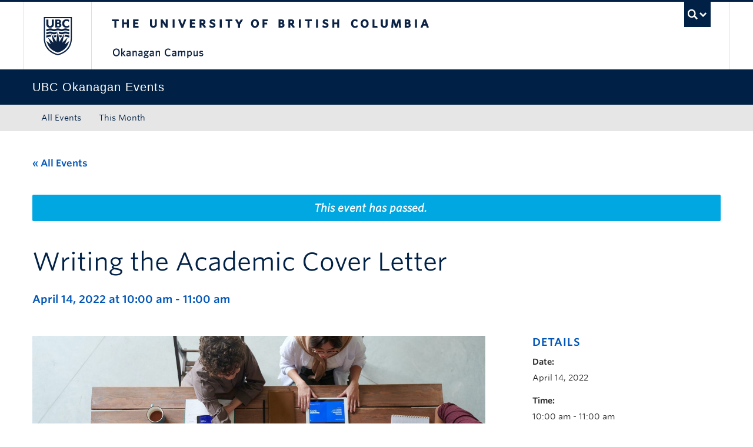

--- FILE ---
content_type: text/css; charset=utf-8
request_url: https://events.ok.ubc.ca/wp-content/uploads/sites/121/custom-css/custom-css-full.css?ver=b72ffbbbbef7a572f9c40efaab901b15
body_size: 4853
content:
/* Oct 18, 2025 */
.tribe-events-schedule.tribe-clearfix h2 {
    font-size: 18px !important;
    color: #0055b7 !important;
    }
/* ------ */

.page-27843 .ok-feature-section .ok-feature-content h1 {
    text-transform: none;
    line-height: 1.19;
    background-color: #14203c;
    padding: 0 10px;
    display: inline;
}


/* ==== COMMON STYLES ==== */

.tribe-events-view--month .tribe-events-calendar-month__day,
.tribe-events-calendar-month .tribe-events-calendar-month__day {
    height: auto;
    }

.tribe-events .tribe-events-l-container,
.tribe-common .tribe-common-l-container {
    padding-left: 0 !important;
    padding-right: 0 !important;
    padding-top: 0 !important;
    }

.tribe-events .tribe-events-l-container {
    padding-top: 50px !important;
    }

.tribe-events-content ol li, 
.tribe-events-content p, 
.tribe-events-content ul li {
    font-size: 14px;
    line-height: 1.6;
    }

.tribe-events-content a,
.tribe-events-content a:hover {
    border-bottom: 0;
    }

.tribe-events-content a:hover,
.tribe-events-content a:focus,
.tribe-events-content a:active {
    color: #2f5d7c;
    }

.tribe-events-content a.btn {
    border-bottom: 1px solid var(--tec-color-link-accent);
    color: var(--tec-color-link-primary);
    }

@media (min-width: 768px) {
    .tribe-events-content ol li, 
    .tribe-events-content p, 
    .tribe-events-content ul li {
        font-size: 16px;
        line-height: 1.7;
        }
    }

.tribe-common {
    -webkit-font-smoothing: initial !important;
    -moz-osx-font-smoothing: initial !important;
    font-smoothing: initial !important;
    }


/* ==== FILTER BAR START ==== */


/* Unround buttons in filter bar*/
.tribe-filter-bar .tribe-filter-bar-c-pill__pill, 
.tribe-common a.tribe-common-c-btn-border-small.tribe-events-c-top-bar__today-button,
.tribe-filter-bar .tribe-filter-bar-c-pill--has-selections .tribe-filter-bar-c-pill__pill {
    border-radius: 0px !important;
    padding-top: 12px !important;
    padding-bottom: 10px !important;
    }

.tribe-filter-bar-c-pill__pill-label,
.tribe-common a.tribe-common-c-btn-border-small.tribe-events-c-top-bar__today-button  {
    color: #0055b7;
    font-weight: bold;
    }

.tribe-filter-bar-c-pill__pill-label::after {
    content:" \0025be";
    }

.tribe-filter-bar-c-pill--has-selections .tribe-filter-bar-c-pill__pill-label::after {
    content: initial;
    }

.tribe-filter-bar .tribe-filter-bar-c-pill--has-selections .tribe-filter-bar-c-pill__pill{
    color: #0055b7;
    }

.tribe-filter-bar-c-filter__filters-legend {
    font-weight: bold !important;
    color: #002145 !important;
    }


/* Event Organizer indentation workaround */
.tribe-common--breakpoint-medium .tribe-filter-bar .tribe-filter-bar-c-filter--pill [id*="filterbar_category-container"].tribe-filter-bar-c-filter__container {
    width: 450px
    }

.tribe-filter-bar [id*="filterbar_category-container"] .tribe-filter-bar-c-checkbox {
    margin-left: 30px;
    }

.tribe-filter-bar-c-checkbox input[id*="bookstore"],
.tribe-filter-bar-c-checkbox input[id*="conferences-and-accommodations"], 
.tribe-filter-bar-c-checkbox input[id*="food-services"], 
.tribe-filter-bar-c-checkbox input[id*="parking-services"], 
.tribe-filter-bar-c-checkbox input[id*="student-housing"],
.tribe-filter-bar-c-checkbox input[id*="campus-mail"],
.tribe-filter-bar-c-checkbox input[id*="campus-security"],
.tribe-filter-bar-c-checkbox input[id*="facilities-management"],
.tribe-filter-bar-c-checkbox input[id*="health,-safety-and-environment"],
.tribe-filter-bar-c-checkbox input[id*="sustainability-office"],
.tribe-filter-bar-c-checkbox input[id*="facilities-planning"],
.tribe-filter-bar-c-checkbox input[id*="project-services"]  {
    margin-left: 30px;
    }

.tribe-filter-bar-c-checkbox input[id*="co-op-education"],
.tribe-filter-bar-c-checkbox input[id*="college-of-graduate-studies"],
.tribe-filter-bar-c-checkbox input[id*="deputy-vice-chancellor-and-principal,-office-of-the"],
.tribe-filter-bar-c-checkbox input[id*="development-and-alumni-engagement"],
.tribe-filter-bar-c-checkbox input[id*="equity-and-inclusion-office"],
.tribe-filter-bar-c-checkbox input[id*="faculty-of-creative-and-critical-studies"],
.tribe-filter-bar-c-checkbox input[id*="faculty-of-health-and-social-development"],
.tribe-filter-bar-c-checkbox input[id*="faculty-of-management"],
.tribe-filter-bar-c-checkbox input[id*="festival-of-ideas"],
.tribe-filter-bar-c-checkbox input[id*="finance-and-operations,-office-of-the-associate-vice-president"],
.tribe-filter-bar-c-checkbox input[id*="graduate-collegium"],
.tribe-filter-bar-c-checkbox input[id*="human-resources"],
.tribe-filter-bar-c-checkbox input[id*="irving-k.-barber-faculty-of-arts-and-social-sciences"],
.tribe-filter-bar-c-checkbox input[id*="irving-k.-barber-faculty-of-science"],
.tribe-filter-bar-c-checkbox input[id*="irving-k.-barber-school-of-arts-and-sciences"],
.tribe-filter-bar-c-checkbox input[id*="library"],
.tribe-filter-bar-c-checkbox input[id*="okanagan-school-of-education"],
.tribe-filter-bar-c-checkbox input[id*="provost-and-vice-president-academic,-office-of-the"],
.tribe-filter-bar-c-checkbox input[id*="research-and-innovation,-office-of-the-vice-principal"],
.tribe-filter-bar-c-checkbox input[id*="school-of-engineering"],
.tribe-filter-bar-c-checkbox input[id*="southern-medical-program"],
.tribe-filter-bar-c-checkbox input[id*="students,-office-of-the-associate-vice-president"],
.tribe-filter-bar-c-checkbox input[id*="university-relations"]   {
    margin-left: -30px
    }


/* ==== LIST VIEW ==== */


.tribe-events .tribe-events-calendar-list__event-title-link:active, 
.tribe-events .tribe-events-calendar-list__event-title-link:focus, 
.tribe-events .tribe-events-calendar-list__event-title-link:hover {
    color: #2f5d7c;
    text-decoration: underline;
    border-bottom: 0 !important;
    -webkit-transition: color .2s ease,background-color .2s ease;
    -moz-transition: color .2s ease,background-color .2s ease;
    -o-transition: color .2s ease,background-color .2s ease;
    transition: color .2s ease,background-color .2s ease;
    }


/* Month Separator */
.tribe-events .tribe-events-calendar-list__month-separator-text,
.tribe-events .tribe-events-pro-summary__month-separator-text {
    font-weight: bold;
    }

.tribe-events .tribe-events-calendar-list__month-separator:after {
    margin-right: -24px;
    }

/* Event list item spacing */
.tribe-events .tribe-events-calendar-list__event-row {
    border-top: 1px solid #ccc;
    padding-top: 30px;
    }

.tribe-common--breakpoint-medium.tribe-events .tribe-events-calendar-list__event-row {
    margin-bottom: 30px;
    margin-top: 30px;
}

.tribe-events .tribe-events-calendar-list__month-separator + .tribe-events-calendar-list__event-row {
    border-top: 0;
    padding-top: 0;
    }

/* Event list item address */
.tribe-events .tribe-events-calendar-list__event-venue-title {
    font-size: 14px;
    display: block;
    }


/* Limit description to 2 lines on List view */
.tribe-events .tribe-events-calendar-list__event-row p { 
    text-overflow: ellipsis; 
    font-size: 16px;
    word-wrap: break-word; 
    overflow: hidden; 
    display: -webkit-box; 
        -webkit-line-clamp: 2; 
        -webkit-box-orient: vertical; 
    }

/* Event list item cost */
.tribe-common--breakpoint-medium.tribe-events .tribe-events-calendar-list__event-cost {
    font-style: italic;
    font-size: 14px;
    }

.tribe-events-calendar-list__month-separator .tribe-events-calendar-list__month-separator-text {
    color: #002145;
    }

.tribe-events .tribe-events-calendar-list__month-separator:after {
    height: 2px;
    }

/* Featured Event Styling - List and Month View */
.tribe-common .tribe-common-c-svgicon--featured {
    color: #00a7e1 !important;
    }

.tribe-events .tribe-events-calendar-list__event-row--featured .tribe-events-calendar-list__event-date-tag-datetime:after,
.tribe-events .tribe-events-calendar-month__calendar-event--featured:before {
    background-color: #00a7e1 !important;
    }

/* List View Prev/Next labels*/
.tribe-events .tribe-events-c-nav__prev-label,
.tribe-events a.tribe-events-c-nav__today,
.tribe-events .tribe-events-c-nav__next-label {
    color: #0055b7;
    font-weight: bold;
    }

.tribe-events .tribe-events-c-nav__next:disabled .tribe-events-c-nav__next-label {
    color: inherit;
    }

.tribe-events-c-nav__prev-label::before{
    content:"«";
    }

.tribe-events-c-nav__next-label::after {
    content:"»";
    }

.tribe-events .tribe-events-c-nav__prev-icon-svg, 
.tribe-events .tribe-events-c-nav__next-icon-svg {
    display: none !important;
    }

/* ==== MONTH VIEW ====*/

.tribe-events-calendar-month__day--current {
    background-color: #efefef;
    }

/* ==== SUMMARY VIEW ====*/

.tribe-common--breakpoint-medium.tribe-events-pro .tribe-events-pro-summary__event-title {
    font-size: 1.1em;
    }

/* ==== SINGLE EVENT PAGE ====*/

/* Event Page spacing */
#tribe-events-pg-template {
    max-width: initial;
    padding-left: 0;
    padding-right: 0;
    }

.tribe-events-single-event-description a.ok-btn-primary {
    border-color: #002145;
    }
    
h1.tribe-events-single-event-title, 
.tribe-events-single .tribe-events-schedule {
    max-width: 775px;
    font-weight: normal;
}

.tribe-events-schedule h2 {
    text-transform: initial;
    font-weight: bold;
    }

.tribe-events-single-event-description.tribe-events-content {
    margin-bottom: 40px;
    }

/* Alerts for events that have passed */
.tribe-events-notices {
    border: 0;
    background: #00a7e1;
    border-radius: 2px;
    padding: 10px 35px 10px 14px;
    }

.tribe-events-notices ul {
    text-shadow: none;
    font-style: italic;
    font-weight: bold;
    text-align: center;
    color: #fff;
    }

/* Hide Cost from top schedule line */
.tribe-events-single .tribe-events-cost {
    display: none;    
    }

/* Hide reccurring event grey bubble */
.tribe-events-schedule .recurringinfo {
    background-color: initial;
    }

/* Override CLF abbr tag styling */
abbr[title], 
abbr[data-original-title] {
    text-decoration: none;
    cursor: auto;
    border-bottom: 0;
    }

/* Sidebar meta borders */
.tribe-events-event-meta:before {
    border: 0;
    }

.tribe-events-event-meta .tribe-events-meta-group {
    border-top: 1px solid #ddd;
    }

/* Add bullets and styling to sidebar items*/
dd.ok-fake-tribe-organizer a {
    list-style-type: square;
    display: list-item;
    margin-left: 20px;
    border-bottom: 0;
    }

.tribe-events-single-section dt {
    margin-top: 12px;
    }

dd.tribe-venue a {
    font-weight: bold;
    border-bottom: 0;
    }
    
.tribe-events-event-meta a:hover {
    border-bottom: 0;
    }
    
/* Modify Subscribe buttons from inner pages */
.tribe-events-c-subscribe-dropdown__button {
    color: #0055b7 !important;
    }

.tribe-events-c-subscribe-dropdown__button:hover {
    color: #fff !important;
    }

svg.tribe-common-c-svgicon.tribe-common-c-svgicon--cal-export.tribe-events-c-subscribe-dropdown__export-icon {
    display: none;
    }
    
/* Pagination buttons Previous All Next */
.tribe-events-nav-previous a, 
.tribe-events-nav-next a, 
.tribe-events-sub-nav li a {
    font-size: 15px;
    display: block;
    font-weight: normal;
    white-space: nowrap;
    overflow: hidden;
    text-overflow: ellipsis;
    }

/* Remove border from sidebar content links */
.tribe-events-meta-group .tribe-events-content a {
    border-bottom: 0px;
    }

#tribe-events-footer .ok-events-nav-all-events {
    display: none;
    }

#tribe-events-footer .tribe-events-sub-nav .tribe-events-nav-next, 
#tribe-events-header .tribe-events-sub-nav .tribe-events-nav-next {
    margin-right: 0px;
    }

#tribe-events-footer .tribe-events-sub-nav li a {
    background: none;
    color: #0055b7;
    }

#tribe-events-footer > .tribe-events-nav-pagination {
    padding-top: 20px;
    border-top: 1px solid #0055b7;
    }

#tribe-events-footer .tribe-events-sub-nav p {
    font-weight: bold;
    font-size: 14px;
    margin-bottom: 5px;
    }

/* ==== CUSTOM EVENTS FOOTER ==== */

#tribe-events-footer {
    border: 0;
    }

.ok-events-footer {
    margin-top: 40px;
    }

.ok-events-footer p,
.ok-events-footer ul,
.ok-events-footer ol,
.ok-events-footer li {
    font-size: 14.5px;
    }


/* ==== IFRAMES/WIDGET STYLING ==== */

/* List View iFrame */
.tribe-events-widget .tribe-events-widget-events-list__event-title.tribe-common-h7 a {
    color: #0055b7;
    font-weight: normal;
    font-size: 16px;
    }

.tribe-common--breakpoint-medium.tribe-events-widget .tribe-events-widget-events-list__event-title.tribe-common-h7 a {
    font-size: 20px;
    font-weight: bold;
    }

.tribe-events-widget .tribe-events-widget-events-list__event-datetime-wrapper.tribe-common-b2 {
    margin-bottom: 0;
    }

.tribe-events-widget .tribe-events-widget-events-list__event-row {
    border-bottom: 1px solid #eee;
    padding-bottom: 10px;
    }

.tribe-events-widget .tribe-events-widget-events-list__event-row:last-child {
    margin-bottom: 10px !important;
    }

.tribe-events-widget .tribe-events-widget-events-list__event-row:last-of-type {
    border-bottom: 0px; 
    }

.tribe-common.tribe-events.tribe-events-widget.tribe-events-view--shortcode.tribe-events-widget-events-month, 
.tribe-common.tribe-events.tribe-events-widget.tribe-events-view--shortcode.tribe-events-widget-events-shortcode-month {
    padding: 20px 10px !important;
    }

.ok-no-clf-page svg.tribe-common-c-svgicon.tribe-common-c-svgicon--series.tribe-events-series-archive__icon {
    display: none;
    }

/* Calendar box sizes fix for Chrome */
.tribe-common.tribe-events.tribe-events-widget.tribe-events-view--shortcode.tribe-events-widget-events-month.tribe-common--breakpoint-medium .tribe-events-calendar-month__day, 
.tribe-common.tribe-events.tribe-events-widget.tribe-events-view--shortcode.tribe-events-widget-events-shortcode-month.tribe-common--breakpoint-medium .tribe-events-calendar-month__day {
    aspect-ratio: initial;
    min-height: initial;
    padding-top: initial;
    }    

/* Hide default View more link in shortcode/widget */
.ok-no-clf-page .type-tribe_events + .tribe-events-widget-link a, 
.ok-no-clf-page .tribe-this-week-events-widget .tribe-events-viewmore a, 
.tribe-events-widget-events-list__view-more-link {
    display: none !important;
    }


/* No upcoming events styling*/
.tribe-common--breakpoint-medium.tribe-events-widget .tribe-events-c-messages__message-list-item {
    font-weight: bold;
    }

.tribe-events-c-messages__message-list-item {
    font-size: 16px;
    }

.tribe-events-widget .tribe-events-widget-events-list .tribe-events-c-messages__message--notice .tribe-events-c-messages__message-icon-svg {
    display: none !important;
    }

/* ==================================== DESKTOP/TABLET CLASSES =================================*/

@media screen and (min-width: 768px) {


/* ==== DESKTOP LIST VIEW ==== */

/* Reduce Event Title Size */
h3.tribe-events-calendar-list__event-title a {
    font-size: 22px;
    }

/* Reduce size of event list item images */
.tribe-common--breakpoint-medium.tribe-events .tribe-events-calendar-list__event-details {
    width: 100%;
    }

.tribe-common--breakpoint-medium.tribe-events .tribe-events-calendar-list__event-featured-image-wrapper {
    width: 25%;
    max-width: 25%;
    height: 180px;
    }

.tribe-common--breakpoint-medium.tribe-events .tribe-events-calendar-list__event-featured-image-wrapper + .tribe-events-calendar-list__event-details {
    width: 70%
    }

/* Hover images for everyone */
.tribe-common--breakpoint-medium.tribe-events .tribe-events-calendar-list__event-featured-image-wrapper {
    overflow: hidden;
    padding: 0 !important;
    }


.tribe-events-calendar-list__event-featured-image-wrapper img  {
    object-fit: cover;
    object-position: 50% 50%;
    }

.tribe-events-calendar-list__event-featured-image-wrapper:hover img {
    -webkit-transform: scale(1.1);
    -moz-transform: scale(1.1);
    -ms-transform: scale(1.1);
    -o-transform: scale(1.1);
    transform: scale(1.1);
    transition: transform 4s linear;
    }

.tribe-events .tribe-events-calendar-list__event-featured-image-link:focus, 
.tribe-events .tribe-events-calendar-list__event-featured-image-link:hover {
    opacity: 0.9;
    }

.tribe-events .tribe-events-calendar-series-archive__container {
    margin-left: 20px !important;
    }



/* ==== DESKTOP SINGLE EVENT PAGE ====*/

/* Calendar links */
a.tribe-events-ical, 
a.tribe-events-gcal {
    max-width: 160px;
    }

/* Sidebar details */
.tribe-events-single-section.tribe-events-event-meta.primary {
    padding-left: 50px;
    margin-bottom: 50px;
    }

.tribe-events-single-section.tribe-events-event-meta.secondary {
    padding-left: 50px;
    }

/* Meta Details inside sidebar */
.tribe-events-meta-group .tribe-events-single-section-title {
    font-size: 18px;
    }

.tribe-events-meta-group .tribe-events-single-section-title:first-of-type {
    margin-top: 0px;
    }

.tribe-events-event-meta .tribe-events-meta-group dt,
.tribe-events-event-meta .tribe-events-meta-group dd {
    line-height: 23px;
    }

.tribe-events-event-meta .tribe-events-meta-group:first-of-type {
    padding-left: 0px;
    }

.tribe-events-event-meta .tribe-events-meta-group:last-of-type {
    padding-right: 0px;
    }

.tribe-events-event-meta .tribe-events-meta-group-details {
    border: none;
    padding-top: 0px;
    }

.tribe-events-meta-group.tribe-events-meta-group-gmap {
    border: none;
    padding: 0px 0px 10px 0px;
    }

/* Single Event Bottom Pagination */
.tribe-events-single-section.tribe-events-nav-pagination {
    border-top: 1px solid #ccc;
    padding-top: 2em; 
    }
    
#tribe-events-footer .ok-events-nav-all-events {
    text-align: center;
    display: block;
    margin: 0;
    }

#tribe-events-footer .tribe-events-sub-nav .tribe-events-nav-previous {
    float: left;
    margin-right: 5px;
    text-align: left;
    }    

#tribe-events-footer .tribe-events-sub-nav .tribe-events-nav-next {
    float: right;
    margin-left: 5px;
    text-align: right;
    }
}




/* ===== FONTS =====*/

/* Common Fonts */
.tribe-common .tribe-common-form-control-checkbox__label, 
.tribe-common .tribe-common-form-control-radio__label,
.tribe-common .tribe-common-form-control-slider__label,
.tribe-common--breakpoint-medium.tribe-common .tribe-common-form-control-text__input, 
.tribe-common .tribe-common-form-control-text__input,
#top .main_color .tribe-common .tribe-common-form-control-text__input,
#top .main_color .tribe-common.tribe-common--breakpoint-medium .tribe-common-form-control-text__input,
.tribe-common .tribe-common-form-control-toggle__label,
.tribe-common .tribe-common-b1,
.tribe-common .tribe-common-b2,
.tribe-common .tribe-common-b3,
.tribe-common .tribe-common-cta,
.tribe-common .tribe-common-h1,
.tribe-common .tribe-common-h2,
.tribe-common .tribe-common-h3,
.tribe-common .tribe-common-h4,
.tribe-common .tribe-common-h5, 
.tribe-common .tribe-common-h6,
.tribe-common .tribe-common-h7, 
.tribe-common .tribe-common-h8,
.tribe-common .tribe-common-c-btn-border, 
.tribe-common a.tribe-common-c-btn-border,
.tribe-common .tribe-common-c-btn-border-small, 
.tribe-common a.tribe-common-c-btn-border-small {
    color: #222;
    }

.tribe-common .tribe-common-c-btn, 
.tribe-common a.tribe-common-c-btn {
    color: #fff;
    background-color: #0055b7;
    }

/* Event Page Fonts */
.tribe-events-single-event-title {
    color: #002145;
    margin-top: 40px;
    line-height: 1.4;
    text-transform: none;
    }

.tribe-events-event-meta,
.tribe-events-cal-links,
.tribe-events-single .tribe-events-sub-nav,
.tribe-events-schedule .recurringinfo,
.tribe-events-schedule h2,
.tribe-related-event-info .recurringinfo,
.tribe-events-schedule .tribe-events-cost,
.tribe-events-content,
.tribe-events-content h2,
.tribe-events-content h3,
.tribe-events-content h4,
.tribe-events-content h5,
.tribe-events-content h6, 
.tribe-events-content h7 {
    color: #222;
    }

.tribe-events-back a, 
.tribe-events-back a:visited {
    color: #0055b7;
    }

.tribe-events-meta-group .tribe-events-single-section-title {
    color: #0055b7;
    }

.tribe-events-related-events-title,
.tribe-events-single ul.tribe-related-events li,
.tribe-events-single ul.tribe-related-events li .tribe-related-events-title {
    color: ##002145;
}


/* ==== HOMEPAGE BANNER ==== */

.ok-events-header.breakout h1 {
    text-transform: none;
    margin: 0px 0px 12px 0px;
    line-height: normal;
    font-size: 20px;
    }

@media screen and (min-width: 768px) {
    .ok-events-header.breakout h1 {
        font-size: 32px;
        }
        
    .ok-events-header.breakout p {
        font-size: 18px;
        margin-bottom: 0;
        }
    }

@media screen and (min-width: 980px) {
    .ok-events-header.breakout.image:after {
        display: block;
        position: relative;
        background: -webkit-linear-gradient(transparent 23%, #002145 95%);
        background: -o-linear-gradient(transparent 23%, #002145 95%);
        background: -moz-linear-gradient(transparent 23%, #002145 95%);
        background: linear-gradient(transparent 23%, #002145 95%);
        margin-top: -350px;
        height: 350px;
        width: 100%;
        content: '';
        z-index: 0;
        }
    }


@media screen and (min-width: 1170px) {
    .ok-events-header.breakout h1 {
        font-size: 40px;
        }
    }


/**** Small utility buttons ****/

#tribe-events-content .tribe-events-cal-links {
    margin: 0;
    }

#tribe-events-content .tribe-events-ical, 
#tribe-events-content .tribe-events-gcal, 
#tribe-events-content .tribe-events-button {
    border: 1px solid #0055b7;
    color: #0055b7;
    font-weight: bold;
    margin: 10px 0px -8px 10px;
    background: none;
    font-size: 10px;
    font-style: normal;
    display: inline-block;
    float: left;
    padding: 2px 12px;
    }

#tribe-events-content .tribe-events-ical:hover, 
#tribe-events-content .tribe-events-gcal:hover, 
#tribe-events-content .tribe-events-button:hover {
    background: #0055b7;
    color: #fff;
    text-decoration: none;
    }

.tribe-events .tribe-events-c-ical {
    display: none;
    }

.blog-121.logged-in .tribe-events-c-ical {
    display: block;
    }

/* Hide new Subscribe button from homepage */
.blog .tribe-common-c-btn-border.tribe-events-c-subscribe-dropdown__button {
    display: none;
}

.tribe-events-cal-links {
    display: inline-block;
    }

/* Modify new Subscribe buttons from inner pages */
.ok-events-add-to-cal-wrapper > span {
    display: none;
    }

.tribe-events-c-subscribe-dropdown__button {
    color: #0055b7 !important;
    }

.tribe-events-c-subscribe-dropdown__button:hover,
.tribe-events-c-subscribe-dropdown__button:focus,
.tribe-events-c-subscribe-dropdown__button:focus-within {
    color: #fff !important;
    }

svg.tribe-common-c-svgicon.tribe-common-c-svgicon--cal-export.tribe-events-c-subscribe-dropdown__export-icon {
    display: none;
    }    

a.tribe-events-gcal, 
a.tribe-events-ical {
    clear: none;
    }

.tribe-events-gmap {
    display: none;
    }
    
/* This is a customized footer styling */
.threecolfooter {
    padding: 50px 0;
    line-height: 25px;
    border-top: 1px solid #c9c9c9;
    font-size: 14px;
    margin-top: 0;
    }

.threecolfooter p {
    font-size: 14px;
    }

.threecolfooter h5 {
    color: #0055b7;
    font-size: 16px;
    text-transform: uppercase;
    margin-bottom: 1px;
    font-weight: 600;
    margin-top: 4px;
    }

.ok-footer-icon-32 {
    height: 32px;
    width: auto;
    padding-right: 5px;
    }

#ubc7-unit-footer {
    display:none;
    }